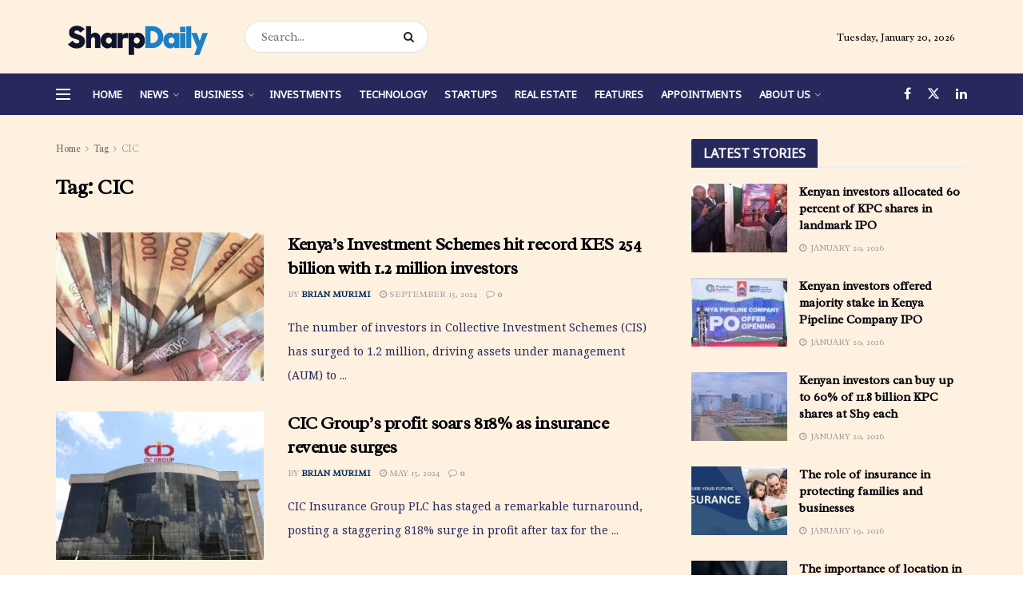

--- FILE ---
content_type: text/html; charset=utf-8
request_url: https://www.google.com/recaptcha/api2/aframe
body_size: 265
content:
<!DOCTYPE HTML><html><head><meta http-equiv="content-type" content="text/html; charset=UTF-8"></head><body><script nonce="39SaCzsh5Tuxrq1_qUtn4g">/** Anti-fraud and anti-abuse applications only. See google.com/recaptcha */ try{var clients={'sodar':'https://pagead2.googlesyndication.com/pagead/sodar?'};window.addEventListener("message",function(a){try{if(a.source===window.parent){var b=JSON.parse(a.data);var c=clients[b['id']];if(c){var d=document.createElement('img');d.src=c+b['params']+'&rc='+(localStorage.getItem("rc::a")?sessionStorage.getItem("rc::b"):"");window.document.body.appendChild(d);sessionStorage.setItem("rc::e",parseInt(sessionStorage.getItem("rc::e")||0)+1);localStorage.setItem("rc::h",'1768909231990');}}}catch(b){}});window.parent.postMessage("_grecaptcha_ready", "*");}catch(b){}</script></body></html>

--- FILE ---
content_type: application/javascript; charset=utf-8
request_url: https://fundingchoicesmessages.google.com/f/AGSKWxW8I5FGESEh7Fyt_248B4osUX_30FxtcSwrQvfH0hhB3eK-Qzb-sgXRHfDNjFnb5u-Y5iXUOBEbE_9wfEkL9qM0O8lcHAxfhnigbuCs6VwJJl0EkD6laht4NWQ96o86KagA7Pb3ojyG-LxEcqLuen3lZko2_zEQs5TM3mTPUxeLc2R-RR4Pj784kKA=/__ad_renderer_/ad_render_/secondads_/adultadworldpop_/livejasmine05.
body_size: -1289
content:
window['73b4f44b-d1fa-4ba9-8fe5-6c5230cf20be'] = true;